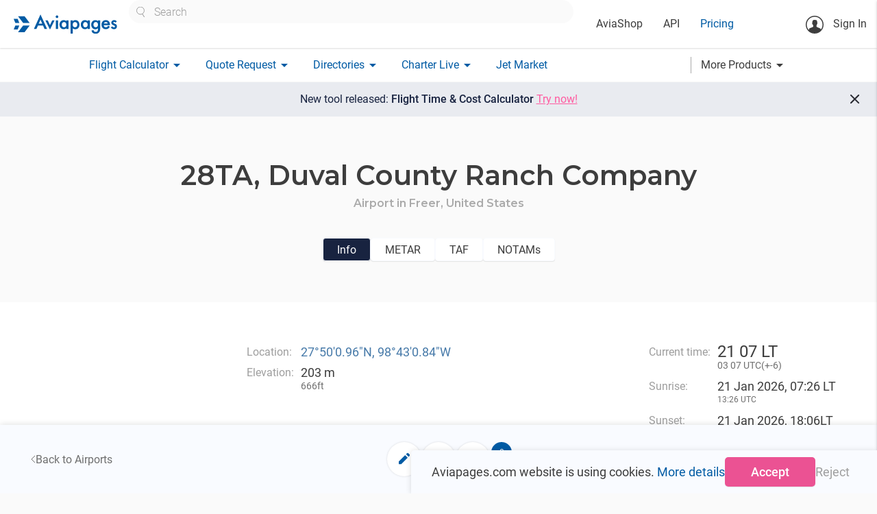

--- FILE ---
content_type: text/css
request_url: https://aviapages.com/static/app/css/v6/messenger.css?v=2.8.14558
body_size: 2103
content:
#messenger{
    position: absolute;
    right: 5px;
    top: 10px;
    /*background-color: #fff;*/
    background: rgba(255, 255, 255, 0.7);
    backdrop-filter: blur(4px);
    width: 350px;
    height: 400px;
    /*min-height: 400px;*/
    z-index: 100;
    display: none;
}
#messenger section{
    position: relative;
    transform: translate3d(0, 0, 0);
    height: 100%;

}
#add_contacts,
#chat{
    display: none;
}
.view_header{
    display: flex;
    align-items: center;
    padding: 0 9px;
    min-height: 45px;
    border-bottom: 1px solid #AAAAAA;
    /*position: fixed;*/
    /*left: 0;*/
    /*right: 0;*/
    /*z-index: 1;*/
}
#view_wrapper{
    height: 100%;
}
.back_button{
    padding: 10px 15px 10px 10px;
    float: left;
    cursor: pointer;
}
#contact_list{
    display: flex;
    flex-direction: column;
    height: 100%;
}
#contact_list_body .contact{
    display: flex;
    margin-bottom: 5px;
}
#contact_list_body{
    padding: 9px;
    /*flex: 1 0 auto;*/
    overflow-y: auto;
    height: 100%;
    display: flex;
    flex-direction: column;
}
.contact_name{
    font-weight: 900;
    font-size: 13px;
    color: #477AA9;
}
.contact_company{
    font-size: 9px;
    color: #477AA9;
    line-height: 100%;
}
.contact_info{
    display: flex;
    flex-direction: column;
    justify-content: center;
}
.contact_image_wrapper{
    width: 42px;
    text-align: center;
    margin-right: 10px;
    font-size: 0;
    position: relative;
}
.contact_image{
    height: 36px;
    width: 36px;
    object-fit: cover;
    border-radius: 50%;
    box-sizing: content-box;
}
.contact_image.no_image{
    text-transform: uppercase;
    background-color: #477aa9;
    color: #fff;
    font-size: 16px;
    font-weight: 900;
    text-align: center;
    vertical-align: middle;
    line-height: 35px;
    display: inline-block;
}
.contact.has_new_messages{
    order: -1;
}
.contact.has_new_messages .contact_image{
    border: 3px solid #FF6F60;
}
.contact.has_new_messages .contact_image_wrapper:after{
    content: attr(new-messages-count);
    position: absolute;
    color: #fff;
    background-color: #FF6F60;
    border-radius: 2px;
    font-size: 9px;
    padding: 0 2px;
    right: -3px;
    top: -2px;
    min-width: 14px;
}
.add_contact_icon{
    font-size: 50px;
    color: #477aa9;
    font-weight: 300;
    line-height: 25px;
    width: 45px;
    height: 30px;
    display: inline-block;
    vertical-align: middle;
    text-align: center;
    margin-right: 7px;
}
#add_contact,
.contact{
    cursor: pointer;
}
.add_contact_label{
    font-size: 13px;
    color: #477aa9;
    font-weight: 900;
}
.contact_list_footer{
    padding: 9px;
}
.search_contact_list_body_wrapper{
    width: 80%;
    margin: 0 auto;
}
#search_new_contact:focus+ label{
    color: #477aa9;
}
#search_new_contact:focus{
border-bottom: 1px solid #477aa9;
    -webkit-box-shadow: 0 1px 0 0 #477aa9;
    box-shadow: 0 1px 0 0 #477aa9
}
.search_result_contact{
    display: flex;
    justify-content: space-between;
    margin-bottom: 10px;
}
.add_new_contact{
    font-size: 13px;
    color: #477aa9;
    line-height: 13px;
    align-self: center;
    cursor: pointer;
}
.section_wrapper{
    height: 100%;
    overflow: auto;
    padding-top: 130px;
}
#add_contact_body{
    height: 100%;
    overflow: auto;
}
.fixed_block{
    position: fixed;
    left: 0;
    right: 0;
    /* left: 0; */
    /* right: 0; */
     z-index: 1;
}
#add_contacts .input-field{
    width: 80%;
    margin-left: auto;
    margin-right: auto;
}
#contact_list_body_wrapper{
    height: 100%;
    padding-top: 45px;
    padding-bottom: 47px;
}
.contact_list_footer {
    bottom: 0;
}
.chat_header_contact{
    display: flex;
}
.chat_header_contact .contact_name{
    font-size: 16px;
    line-height: 20px;
}
.chat_header_contact .contact_company{
    font-size: 13px;
    font-weight: 300;
}

.contact_list_header_heading{
    width: 100%;
    display: flex;
    align-items: center;

}
.contact_list_settings{
    margin-left: auto;
    font-size: 0;
    color: #477AA9;
}
/*.chat_header_contact .contact_info{*/
/*    justify-content: flex-start;*/
/*}*/
#chat_body_wrapper{
    height: 100%;
    padding-top: 45px;
    padding-bottom: 55px;
}
#chat_body{
    height: 100%;
    overflow-y: auto;
    padding: 5px;
    font-family: "Roboto Condensed";
    display: flex;
    flex-direction: column;
}
.chat_footer{
    position: fixed;
    bottom: 0;
    left: 0;
    right: 0;
    display: flex;
    padding: 5px 5px 10px 5px;
    flex: 1 0 auto;
}
.chat_date,
.new_messages_label{
    font-size: 13px;
    line-height: 15px;
    color: #999999;
    text-align: center;
    margin-bottom: 5px;
}
.chat_message_status{
    padding-top: 4px;
}
.message_time{
    font-size: 9px;
    line-height: 11px;
    color: #666666;
    float: right;
}
.chat_message {
    border-radius: 3px;
    padding: 2px 5px;
    margin-bottom: 5px;
    font-size: 13px;
    line-height: 15px;
    max-width: 85%;
    backdrop-filter: blur(4px);
    white-space: pre-line;
    word-wrap: break-word;
}
.chat_message.received{
    background: rgba(234, 234, 234, 0.51);
    align-self: flex-start;
}
.chat_message.sent{
    background: rgba(196, 221, 239, 0.5);
    align-self: flex-end;
}
.message_wrapper{
    flex: 1 0 auto;
    padding-right: 10px;
    font-size: 0;
}
#entered_message::placeholder{
    color: #999999;
    font-size: 13px;
}
#entered_message:focus{
    outline: none !important;
}
#entered_message{
    resize: none;
    width: 100%;
    height: auto;
    font-size: 13px;
    border: none;
    border-bottom: 1px solid #000;
    height: 3em;
}
/*@-moz-document url-prefix() {*/
/*    #entered_message {*/
/*        height: 3em;*/
/*    }*/
/*}*/
#send_button{
    height: 30px;
    width: 30px;
    background-color: #477aa9;
    cursor: pointer;
    text-align: center;
    border-radius: 50%;
    margin-right: 5px;
    align-self: flex-end;
}
.send_button_icon{
    max-height: 20px;
    vertical-align: middle;
    margin-left: -4px;
    margin-top: 3px;
}
.seen_icon,
.delivered_icon,
.wait_send_icon{
    display: none;
    float: right;
    margin-top: 2px;
}
.wait_send_icon{
    display: inline-block;
    margin-right: 5px;
    height: 9px;
    margin-top: 0;
}
.delivered_icon{
    margin-right: 5px;
}
.seen_icon{
    margin-right: -5px;
}
.is_delivered_status .wait_send_icon,
.is_seen_status .wait_send_icon{
    display: none;
}
.is_delivered_status .delivered_icon,
.is_seen_status .seen_icon{
    display: inline-block;

}
#messenger_error_block{
    position: absolute;
    z-index: 2;
    width: 100%;
    left: 0;
    top: 0;
    padding: 10px;
    font-size: 13px;
    text-align: center;
    background-color: rgba(255, 222, 227, 0.9);
    display: none;
}
#noty_empty_contact_list{
    display: none;
    font-size: 13px;
    padding: 20px;
}
/*show noty empty blbock when contacts block is empty*/
#contact_list_body:empty{
    height: auto;
}
#contact_list_body:empty + #noty_empty_contact_list{
    display: block;
}

@media all and (-webkit-min-device-pixel-ratio:0) {
/*Всё, что вы сюда напишете, будет работать только с -webkit-*/
    #contact_list_body .contact{
        display: -webkit-box;
    }
}
/*#search_result_contact_list{*/
/*    overflow-y: scroll;*/
/*}*/
/*#messenger_blur_placeholder{*/
/*    position: absolute;*/
/*    !*filter: blur(5px);*!*/
/*    top: 0;*/
/*    left: 0;*/
/*    width: 100%;*/
/*    height: 100%;*/
/*    background: rgba(255, 255, 255, 0.5);*/
/*    backdrop-filter: blur(4px);*/
/*}*/


--- FILE ---
content_type: application/javascript
request_url: https://aviapages.com/static/app/js/vuejs/airport.js?v=2.8.14558
body_size: 4768
content:

const { createApp } = Vue;
import ToggleTransition from "./components/slide_toggle_vue_component.js";
import {common_mixins} from "./components/common_mixins.js?version=0.0.7";
import { SignupModal, UpgradeModal } from "./components/modals.js";
import ax from "./components/axios_config.js?version=0.0.1";
import CharterAircraft from "./components/charter_aircraft_component.js?version=0.0.3";
import StickyPanel from "./components/directory_sticky_panel_component.js?version=0.0.9";
import ServiceCompany from "./components/airport_service_company.js?version=0.0.1";
import Metar from "./components/metar_component.js";
import Taf from "./components/taf_component.js";
import Notam from "./components/notam_component.js";
import Collapsible from "./components/collapsible_component.js";

import { EventBus } from './components/event_bus.js';
import { API_ENDPOINTS } from './constants.js?version=0.0.2';

window.customLoginCallback = (data)=>{
    if(data?.account_id){
        EventBus.emit('accountIdUpdated', data.account_id);
    }
}


const main_notam_abbreviation_list = [
    'Aerodrome',
    'Oxygen',
    'Fire fighting and rescue',
    'Helicopter alighting area/platform',
    'Aircraft de-icing',
    'Oils',
    'Heliport',
    'Fuel availability',
    'Runway ',
    'Customs',
    'Airspace reservation ',
    'Danger area ',
    'Military operating area',
    'Overflying of ',
    'Prohibited area ',
    'Restricted area ',
    'Temporary restricted area ',
    'Demolition of explosives',
    'Exercises (specify)',
    'Blasting',
    'Missile, gun or rocket firing',
    'Radioactive materials or toxic chemicals',
    'Burning or blowing gas',
    'Significant volcanic activity'
];

const tabs = ['info', 'metar', 'taf', 'notams'];

const tab = tabs.includes(window.location.hash.replace('#', '')) ? window.location.hash.replace('#', '') : 'info';


const app = createApp({
    data() {
        return {
            account_id: account_id,
            is_authenticated: is_authenticated,
            is_production: is_production,
            api_url: dir_api_url,
            timer_id:0,
            upgrade_modal_open: false,
            signup_modal_open: false,
            airport:null,
            ap_loading: false,
            aircraft:[],
            email_visible: false,
            tab: tab,
            // tab:'notams',
            utc_date: new Date( Date.UTC(parseInt(server_utc_time[0]), parseInt(server_utc_time[1])-1,  parseInt(server_utc_time[2]),  parseInt(server_utc_time[3]), parseInt(server_utc_time[4]), parseInt(server_utc_time[5]))),
            local_date: null,
            time_delimiter: true,
            sunrise: null,
            sunset: null,
            sunrise_utc: null,
            sunset_utc: null,
            utc_offset: 0,
            airport_service_companies: [],
            metar: null,
            taf: null,
            notams: [],
            street_map: null,
            nearest_airports: [],
            nearest_airports_markers: {},
            is_loading: false,

        }
    },
    components: {
        ToggleTransition,
        SignupModal,
        UpgradeModal,
        CharterAircraft,
        StickyPanel,
        ServiceCompany,
        Metar,
        Taf,
        Notam,
        Collapsible
    },
    mixins:[common_mixins],

    computed: {
        serviceCompanies(){
            return this.airport_service_companies.filter(el=>!el.is_pro);
        },
        proServiceCompanies(){
            return this.airport_service_companies.filter(el=>el.is_pro);
        },
        mainNotams(){
            return this.notams.filter(el=>el.notam_decoded?.Q?.Q?.subject &&  main_notam_abbreviation_list.indexOf( el.notam_decoded.Q.Q.subject) > -1);
            // return this.notams;
        },
        forPilotsNotams(){
            //exclude mainNotams from notams list
            const notams_list = this.notams.filter(el=>el.notam_decoded?.Q?.Q?.subject &&
                main_notam_abbreviation_list.indexOf( el.notam_decoded.Q.Q.subject) == -1 &&
                el.notam_decoded?.Q?.Q?.status_type  &&
                el.notam_decoded?.Q?.Q?.status);
            return notams_list;

        },
         otherNotams(){
             //exclude mainNotams and forPilotsNotams from notams list
            const notams_list = this.notams.reduce((acc, current) => {
                const main = this.mainNotams.find(item => JSON.stringify(item) === JSON.stringify(current));
                const pilots = this.forPilotsNotams.find(item => JSON.stringify(item) === JSON.stringify(current));
                if (!main && !pilots) {
                  return acc.concat(current);
                } else {
                  return acc;
                }

            },[])

            return notams_list;
        }

    },
    methods: {

        getAirport(ap_slug){
           let _this = this;
           this.ap_loading= true;
           ax.get(this.proxyApiUrl(`${ API_ENDPOINTS['webAirports'] }${ap_slug}/`, this.api_url, is_authenticated),{
                headers:{
                "Authorization": user_token,
                'Content-Type': 'application/json',
                }
            })
            .then(async function (response) {
                if(response.data){
                    // console.log(response.data);
                    _this.airport = response.data;
                    _this.getNearestAirports();
                    _this.$nextTick(() => {
                        _this.initializeOpenStreetMap();
                    })
                    _this.updateHeaderTitle(_this.airport);
                    _this.getACBasedAP(_this.airport.id);
                    _this.initTimer();
                    _this.initSunriseSunset();
                    _this.airport_service_companies = _this.mapAirportCompanies();

                    if (_this.tab == 'metar') {
                        console.log(_this.airport.icao);
                        _this.getMetar(_this.airport.icao);
                    }
                    if (_this.tab == 'taf') {
                        _this.getTaf(_this.airport.icao);
                    }
                    if (_this.tab == 'notams') {
                        _this.getNotams(_this.airport.icao);
                    }

                }else {

                }
               _this.ap_loading = false;

            }).catch((e)=>{
                _this.ap_loading = false;
                _this.axiosResponseErrorHandling(e);
           });
        },

        getNearestAirports(){
            let _this = this;
            ax.get(this.proxyApiUrl(API_ENDPOINTS['webAirports'], this.api_url, is_authenticated),{
                headers:{
                "Authorization": user_token,
                'Content-Type': 'application/json',
                },
                params: {
                    ordering: "distance",
                    search_coords: `${this.airport.latitude},${this.airport.longitude}`,
                    longitude: this.airport.longitude,
                    search_coords_radius: 200
                }
            })
            .then(async function (response) {
                if(response.data){
                    _this.nearest_airports = response.data.results.filter(el=>el.id != _this.airport.id);
                    _this.addNearestAirportsMarker(_this.nearest_airports);
                }else {

                }
            }).catch((e)=>{
                _this.axiosResponseErrorHandling(e);
            });

        },

        getACBasedAP(ap_id){
           let _this = this;
           this.aircraft_type_loading= true;
           ax.get(this.proxyApiUrl(API_ENDPOINTS['webAc'] , this.api_url, is_authenticated),{
                headers:{
                "Authorization": user_token,
                'Content-Type': 'application/json',
                },
               params: {
                   ordering: "-is_pro,-has_images,distance,-id",
                   base_airport_id_in: ap_id
               }
            })
            .then(async function (response) {
                if(response.data){
                    _this.aircraft = response.data.results.slice(0, 6);
                    // console.log(response.data);
                }else {

                }
            }).catch((e)=>{
                _this.axiosResponseErrorHandling(e);
           });
        },

        updateHeaderTitle(ap){
            if(ap){
                let ap_title = '';
                if(ap.iata){
                    if(ap.icao){
                        ap_title += `${ ap.icao }, ${ ap.iata }`;
                    }else {
                        ap_title += `${ ap.lid }, ${ ap.iata }`;
                    }
                }else if(ap.icao){
                    ap_title += ap.icao;
                }else {
                    ap_title += ap.lid;
                }
                ap_title += `, ${ ap.name }`;

                document.title = `Airport ${ ap_title }`;

                //meta description update
                let meta_description = document.querySelector('meta[name="description"]');
                meta_description.setAttribute('content', `${ap_title} airport and runway data, TAF, METAR, Detailed and original NOTAMs`);

            }
        },
        convertDegrees(lat, lng){
            let coords = convertLatLongFromDecimal(lat, lng)
            return `${coords.latitude}, ${coords.longitude}`;
        },
        updateTime(){
            this.utc_date.setUTCSeconds(this.utc_date.getUTCSeconds() + 1);
            this.local_date.setUTCSeconds(this.local_date.getUTCSeconds() + 1);
            this.time_delimiter = !this.time_delimiter;
        },
        initSunriseSunset(){
            if (this.airport.sunrise?.status === false || this.airport.sunset?.status === false) {
                return;
            }

            this.sunrise = new Date();
            this.sunset = new Date();
            this.sunrise.setHours(parseInt(this.airport.sunrise.split(":")[0]));
            this.sunrise.setMinutes(parseInt(this.airport.sunrise.split(":")[1]));
            this.sunset.setHours(parseInt(this.airport.sunset.split(":")[0]));
            this.sunset.setMinutes(parseInt(this.airport.sunset.split(":")[1]));

            this.sunrise_utc = new Date();
            this.sunset_utc = new Date()

            this.sunrise_utc.setHours(parseInt(this.airport.sunrise.split(":")[0]) - this.utc_offset);
            this.sunrise_utc.setMinutes(parseInt(this.airport.sunrise.split(":")[1]));

            this.sunset_utc.setHours(parseInt(this.airport.sunset.split(":")[0]) - this.utc_offset);
            this.sunset_utc.setMinutes(parseInt(this.airport.sunset.split(":")[1]));
        },

        initTimer(){
            let timestamp = moment( new Date()).valueOf();
            this.utc_offset = moment.tz.zone(this.airport.time_zone).utcOffset(timestamp) / (-60);
            this.local_date  = new Date(this.utc_date);
            this.local_date.setUTCHours(this.local_date.getUTCHours()+ this.utc_offset);

            setInterval( ()=> {
                this.updateTime();
            }, 1000)
        },
        mapAirportCompanies(){
            const  fbo_companies = this.airport.fbo_companies.map((company)=>{
                return {
                    ...company,
                    is_pro: company.fbo_extension.is_pro,
                    is_fbo: !company.is_supervision,
                    logo_media:  company.fbo_extension.logo_media ? company.fbo_extension.logo_media : company.company.company_extension.logo_media,
                    url: `/fbo/${company.slug}/`
                };
            });

            const mro_companies = this.airport.mro_companies.map((company)=>{
                return {
                    ...company,
                    is_pro: company.mro_extension.is_pro,
                    is_mro: true,
                    logo_media:  company.mro_extension.logo_media ? company.mro_extension.logo_media : company.company.company_extension.logo_media,
                    url: `/mro/${company.slug}/`
                };
            });

            const handling_companies = this.airport.handling_companies.map((company)=>{
                return {
                    ...company,
                    is_pro: company.company_extension.is_pro,
                    logo_media:  company.company_extension.logo_media,
                    url: `/company/${company.slug}/`
                };
            });

            const catering_companies = this.airport.catering_companies.map((company)=>{
                return {
                    ...company,
                    is_pro: company.company_extension.is_pro,
                    logo_media:  company.company_extension.logo_media,
                    url: `/company/${company.slug}/`
                };
            });
            const fuel_supply_companies = this.airport.fuel_supply_companies.map((company)=>{
                return {
                    ...company,
                    is_pro: company.company_extension.is_pro,
                    logo_media:  company.company_extension.logo_media,
                    url: `/company/${company.slug}/`
                };
            });

            let companies = [...fbo_companies, ...mro_companies, ...handling_companies, ...catering_companies, ...fuel_supply_companies];

            // return companies.sort((a, b) => (a.is_pro === b.is_pro) ? 0 : a.is_pro ? -1 : 1);
            return companies.reduce((acc, current) => {
                const x = acc.find(item => item.id === current.id);
                if (!x) {
                  return acc.concat(current);
                } else {
                  return acc;
                }
              }, []);
        },
        getMetar(icao){
            console.log(icao)
            let _this = this;
            this.is_loading = true;
            ax.get(this.proxyApiUrl(API_ENDPOINTS["metars"], this.api_url, is_authenticated),{
                headers:{
                "Authorization": user_token,
                'Content-Type': 'application/json',
                },
                params: {
                    icao: icao,
                    decode: true
                }
            })
            .then(async function (response) {
                if(response.data){
                    _this.metar = response.data;
                }else {

                }
            }).catch((e)=>{
                _this.axiosResponseErrorHandling(e);

            }).finally(()=>{
                _this.is_loading = false
            });
        },
        getTaf(icao){
            let _this = this;
            this.is_loading = true;
            ax.get(this.proxyApiUrl(API_ENDPOINTS['tafs'], this.api_url, is_authenticated),{
                headers:{
                "Authorization": user_token,
                'Content-Type': 'application/json',
                },
                params: {
                    icao: icao,
                    decode: true
                }
            })
            .then(async function (response) {
                if(response.data){
                    _this.taf = response.data;
                }else {

                }
            }).catch((e)=>{
                _this.axiosResponseErrorHandling(e);
            }).finally(()=>{
                _this.is_loading = false
            });
        },
        getNotams(icao){
            let _this = this;
            this.is_loading = true;

            ax.get(this.proxyApiUrl(API_ENDPOINTS['notams'], this.api_url, is_authenticated),{
                headers:{
                "Authorization": user_token,
                'Content-Type': 'application/json',
                },
                params: {
                    icao: icao,
                    decode: true
                }
            })
            .then(async function (response) {
                if(response.data && response.data[_this.airport.icao]){
                    _this.notams = response.data[_this.airport.icao];
                }else {

                }
            }).catch((e)=>{
                _this.axiosResponseErrorHandling(e);
            }).finally(()=>{
                _this.is_loading = false;
            });
        },

        initializeOpenStreetMap(){
            this.street_map = L.map('map', {
                zoomControl: false,
                scrollWheelZoom: false
            }).setView([this.airport.latitude, this.airport.longitude], 8);

            L.control.zoom({
                position: 'topright'
            }).addTo(this.street_map);

            L.tileLayer('https://{s}.tile.openstreetmap.org/{z}/{x}/{y}.png', {
                attribution: '&copy; <a href="https://www.openstreetmap.org/copyright">OpenStreetMap</a> contributors'
            }).addTo(this.street_map);

            const main_icon = L.icon({
                iconUrl: '/static/app/images/icons/airport_map_marker_main.svg',
                iconSize: [27, 33],
                iconAnchor: [27 / 2, 33],
                popupAnchor: [0, -33],
            });


            L.marker([this.airport.latitude, this.airport.longitude], {
                icon: main_icon,
                icao: this.airport.icao,
                title: `${ this.airport.icao } (${ this.airport.iata }), ${ this.airport.name }`,
            }).addTo(this.street_map).bindPopup(`${ this.airport.icao } (${ this.airport.iata }), ${ this.airport.name }`);



        },

        addNearestAirportsMarker(aps){

            const other_airport_marker =  L.icon({
                iconUrl: '/static/app/images/icons/airport_map_marker.svg',
                iconSize: [38, 38],
                iconAnchor: [38/2, 38],
                popupAnchor: [0, -38],
            });

             aps.forEach((el)=>{
                 this.nearest_airports_markers[el.id] = L.marker([el.latitude, el.longitude], {
                    icon: other_airport_marker,
                    title: `${ el.icao } (${ el.iata }), ${ el.name }`,
                }).addTo(this.street_map).bindPopup(`<a href="/airport/${el.slug}" class="base_color_link"> ${ el.icao }${ ( el.iata ? ( ' (' + el.iata  + ')' ) : '') }, ${ el.name }</a>`).on('click', (e)=> {
                    this.setApActive(el);
                });
            })
        },
        setApActive(ap){

            this.nearest_airports.forEach((el)=>{
                el.active = false;
            })

            if( window.innerWidth < 992){
                 this.$refs.map.scrollIntoView({ behavior: "smooth", block: "end", inline: "nearest" });
            }
            ap.active = true;
            this.nearest_airports_markers[ap.id].openPopup();
        },
        convertRunwaysToMeters(runways){
            //convert all runways to meters runways format 11778x148
            if(runways){
                const [length, width] = runways.split('x');
                const lengthNum = Number(length);
                const widthNum = Number(width);

                if (!isNaN(lengthNum) && !isNaN(widthNum)) {
                    const lengthMeters = Math.round(lengthNum * 0.3048);
                    const widthMeters = Math.round(widthNum * 0.3048);
                    return `${lengthMeters}x${widthMeters} m`;
                } else {
                    return 'Invalid runway dimensions';
                }
            }
                return ''


        },
        showLoginModal(){
            $("#login_modal").modal("open");
        }
    },
    watch:{
        tab(newVal, oldVal){

            window.history.pushState(null, null, `#${newVal}`);


            if(newVal == 'info'){

            }else if(newVal == 'metar' && !this.metar){
                this.getMetar(this.airport.icao);

            }else if(newVal == 'taf' && !this.taf) {
                 this.getTaf(this.airport.icao);

            }else if(newVal == 'notams' && !this.notams.length) {
                this.getNotams(this.airport.icao);

            }

        },
        account_id(newVal) {
            EventBus.emit('accountIdUpdated', newVal);
        }

    },
    created() {
        window.addEventListener('scroll', this.handleScroll);
        // window.addEventListener('resize', this.handleResize);
         EventBus.on('accountIdUpdated', (newVal) => {
          this.account_id = newVal;
        });

    },
    destroyed() {
        window.removeEventListener('scroll', this.handleScroll);
    },
    mounted(){

        //init controls with data if filters opened by default
        const location_params = location.pathname.split("/");
        const ap_slug = location_params[location_params.length - 2];
        if(ap_slug){
            this.getAirport(ap_slug);

        }else{
            // location.href = "/404/";
        }
    },

    compilerOptions: {
      delimiters: ["[[", "]]"]
    }
  });
app.config.compilerOptions.isCustomElement = (tag) =>  tag.startsWith('swiper-');
app.mount('#vue_app');



--- FILE ---
content_type: application/javascript
request_url: https://aviapages.com/static/app/js/vuejs/components/taf_component.js
body_size: 1723
content:
import {common_mixins} from "./common_mixins.js?version=0.0.7";
import Visibility from "./metar_taf_visibilty_component.js";
import Clouds from "./metar_taf_clouds_component.js";
import Wind from "./metar_taf_wind_component.js";
import WindShare from "./taf_wind_share_component.js";
import Runways from "./metar_taf_runway_component.js";
import TafTrend from "./taf_trend_component.js";


export default {
    name: "Taf",
    mixins:[common_mixins],
    components:{ Visibility, Clouds, Wind, WindShare, Runways, TafTrend},
    props: {
        taf_obj: {
            Type: Object,
            required: true,
        },
        utc_offset: {
            Type: Number,
            required: true,
        }
    },
    data() {
        return {
            cloud_forms: {
                CB: "cumulonimbus",
                TCU: "towering cumulus"
            },
            taf: this.taf_obj.taf_decoded
        }
    },
    methods: {
        parseDate(date_string){
            const reggie = /(\d{2}).(\d{2}).(\d{4}) (\d{2}):(\d{2})/;
            var dateArray = reggie.exec(date_string);
            const dateObject = new Date(
                    (+dateArray[3]), //Year
                    (+dateArray[2]) - 1, // Careful, month starts at 0!
                    (+dateArray[1]),
                    (+dateArray[4]),
                    (+dateArray[5])
                    //(+dateArray[6])
                );
             return dateObject;
        },
        dateFromStringTime(time_int){
            var date = new Date();
            date.setHours(Math.floor(time_int / 100));
            date.setMinutes(time_int % 100);
            return date;
        }

    },
    template:
`<div class="taf__container">
      <div class="taf__holder">
        <div class="taf__content">        
            <div class="taf__content__section_label">Original TAF:</div>
            
            <div class="taf__content__value taf__report_time">
                <template v-if="typeof taf['Generate time'] !== undefined && taf['Generate time']">{{ parseDate(taf['Generate time']).format("dd mmm yyyy HHMM") }}UTC</template>
                <template v-else >Undefined</template>
            </div>    
            
             <div class="taf__content__item">
                <div class="taf__content__value">{{ taf_obj.text }}</div>
            </div> 
            
            <div v-if="taf?.Validity" class="taf__content__section_label">Forecast period</div>
            
            <div v-if="taf?.Validity" class="taf__content__item">  
                <div class="taf__content__label">From:</div>
                <div class="taf__content__value">                    
                    <template v-if="taf.Validity.valid_from">
                        {{ new Date(parseDate(taf.Validity.valid_from).setMinutes(parseDate(taf.Validity.valid_from).getMinutes() + utc_offset)).format("HHMM")  }}LT 
                        ({{ parseDate(taf.Validity.valid_from).format("dd mmm yyyy HHMM") }}UTC)
                    </template>
                    <template v-else >Undefined</template>
                </div>
            </div>
            
            <div v-if="taf?.Validity" class="taf__content__item">
                <div class="taf__content___label">Till:</div>
                <div class="taf__content__value">
                    <template v-if="taf.Validity.valid_to">
                        {{  new Date(parseDate(taf.Validity.valid_to).setMinutes(parseDate(taf.Validity.valid_to).getMinutes() + utc_offset)).format("HHMM") }}LT
                        ({{ parseDate(taf.Validity.valid_to).format("dd mmm yyyy HHMM") }}UTC)
                    </template>
                    <template v-else>Undefined</template>
                </div>
            </div>
            
            <div class="taf__content__section_label">Weather</div>

            <visibility :metar_taf="taf"></visibility>    
            
            <clouds :metar_taf="taf" ></clouds>   
                
            <wind v-if="taf?.Wind" :wind="taf.Wind" ></wind>      
            
            <wind-share v-if="taf?.WS" :ws="taf.WS"></wind-share>
            
            
            <div v-if="taf?.Precipitations" class="taf__content__item">  
                <div class="taf__content__label">Phenomena:</div>
                <div class="taf__content__value">
                    <template v-if="taf.Precipitations === 'NSW'">No Significant Weather</template>
                    <template v-else>
                        <template v-for="(phenomena, index) in taf.Precipitations">                                       
                            {{ phenomena.fulldesc }}
                            <template v-if="index > 0 && index < taf.Precipitations.length - 1">, </template>             
                        </template>
                    </template>
                </div>
            </div>
                        
            <div v-if="taf?.QNH" class="taf__content__item">
                <div class="taf__content__label">Barometric pressure:</div>
                <div class="taf__content__value">
                    {{ (taf.QNH.value * 0.75).toFixed() }} mm ({{ Math.round(taf.QNH.value*1000)/1000 }} hPa)
                </div>
            </div>
            
            <div v-if="taf?.Max_temp" class="taf__content__item">
                <div class="taf__content__label">Max temperature:</div>
                <div class="taf__content__value">
                    {{ taf.Max_temp.temp }}&deg;C on the {{ parseDate(taf.Max_temp.date).format("dd mmm yyyy HHMM") }}UTC
                </div>
            </div>
            
            <div v-if="taf?.Min_temp" class="taf__content__item">
                <div class="taf__content__label">Min temperature:</div>
                <div class="taf__content__value">
                    {{ taf.Min_temp.temp }}&deg;C on the {{ parseDate(taf.Min_temp.date).format("dd mmm yyyy HHMM") }}UTC
                </div>
            </div>
            
            <div v-if="taf?.Icing" class="taf__content__item">
                <div class="taf__content__label">Icing:</div>
                <div class="taf__content__value">
                    <template v-for="(icing, index) in taf.Icing">
                        {{ icing.ice_type_desc }} between 
                        <template v-if="icing.units === 'M'">
                            {{ icing.from }} meters ({{ (icing.from / 0.3048).toFixed() }} feet) {{ icing.to }} meters ({{ (icing.to / 0.3048).toFixed() }} feet)
                        </template>
                        <template v-else-if="icing.units === 'FT'">
                            {{ (icing.from * 0.3048).toFixed() }} meters ({{ icing.from }} feet) {{ (icing.to * 0.3048).toFixed() }} meters ({{ icing.to }} feet)
                        </template>
                        <template v-if="index < taf.Icing.length - 1">, </template>
                    </template>
                </div>
            </div>
            
            <div v-if="taf?.Turbulence" class="taf__content__item">
                <div class="taf__content__label">Turbulence:</div>
                <div class="taf__content__value">
                    <template v-for="(turbulence, index) in taf.Turbulence">
                        {{ turbulence.turb_type_desc }} between 
                        <template v-if="turbulence.units === 'M'">
                            {{ turbulence.from }} meters ({{ (turbulence.from / 0.3048).toFixed() }} feet) {{ turbulence.to }} meters ({{ (turbulence.to / 0.3048).toFixed() }} feet)
                        </template>
                        <template v-else-if="turbulence.units === 'FT'">
                            {{ (turbulence.from * 0.3048).toFixed() }} meters ({{ turbulence.from }} feet) {{ (turbulence.to * 0.3048).toFixed() }} meters ({{ turbulence.to }} feet)
                        </template>
                        <template v-if="index < taf.Turbulence.length - 1">, </template>
                    </template>
                </div>
            </div>
            
            <runways v-if="taf?.RWY" :runways="taf.RWY"></runways>    
            
           <taf-trend v-if="taf?.TREND" :tr="taf?.TREND" :utc_offset="utc_offset"></taf-trend>           


        </div>
    </div>   
                         
</div>
`
}

--- FILE ---
content_type: application/javascript
request_url: https://aviapages.com/static/app/js/vuejs/components/charter_aircraft_component.js?version=0.0.3
body_size: 1893
content:
import ToggleTransition from "./slide_toggle_vue_component.js";
import {common_mixins} from "./common_mixins.js?version=0.0.7";

export default {
    name: "CharterAircraft",
    components:{
        ToggleTransition
    },
    mixins:[common_mixins],
    props: {
        aircraft: {
            type: Object,
            required: true,
        },
        loading:{
            type: Boolean,
            default: false,
        }
    },
    data() {
        return {
            is_hover:false,
            active_slide:0,
            mobile_resolution: false,
        }
    },
    emits:['modal-open'],
    methods: {
        handleWidth(){
            this.mobile_resolution = window.innerWidth < 992 ;
        },
        countingRedirects(e){
            if(is_authenticated){
                if(!this.checkCatalogueAccess()){
                    e.preventDefault();
                    // upgrade modal open
                    this.$emit("modal-open", "upgrade_modal_open");
                }
            }else{

                 if(!this.checkCatalogueAccess()){
                    e.preventDefault();
                    // signup modal open
                    this.$emit("modal-open", "signup_modal_open");

                }
            }
        },
    },

    computed:{
        f_images(){
            return this.aircraft.images.filter((el)=>{
                return el.tag == null || ( el.tag.value != 'notail' && el.tag.value != 'plan')
            })
        }
    },
    created() {
         window.addEventListener('resize', this.handleWidth);
    },
    destroyed() {
         window.removeEventListener('resize', this.handleWidth);
    },
    mounted() {

        this.handleWidth();
         // register(false);
          const params = {
            // inject same style to shadow DOM
              injectStyles: [
                  `
                  .swiper-pagination{display: flex;
                    padding: 0 15px;
                    box-sizing: border-box;
                  `,
              ],
          };
          if(this.$refs.swiper_slide){
              Object.assign(this.$refs.swiper_slide, params);
              this.$refs.swiper_slide.initialize();
          }

    },
    template:
`<a v-if="!loading" :href="'/aircraft/'+ aircraft.slug+'/'" class="grid_card__item" @click="countingRedirects" @mouseover="is_hover=true"  @mouseleave="is_hover=false">  
    <div class="grid_card__header">
        <div class="grid_card__image_holder" >
            <template v-if="f_images.length">
                <ul class="grid_card__slider_list">
                    <template v-for="(img, index) in f_images">
                    <li v-if="(index == 0 || is_hover) &&  index <= 5" :class="{'grid_card__slider_list__item': f_images.length > 1}" >
                        <div class="grid_card__slider__item" :class="{'grid_card__slider__item--visible': f_images.length == 1}">
                            <img 
                                loading="lazy"
                                class="grid_card__slider__image" 
                                :key="img.media.id" 
                                :src="makeImageUrl(img.media.path, 90, '640x384', 'center', true)" 
                                alt="aircraft image"
                            >
                        </div>
                        <div v-if="index == 5 && f_images.length > 6" class="grid_card__slider__item grid_card__slider__item--more">
                         {{ aircraft.images.length - 6 }} more photo<template v-if="aircraft.images.length - 6 > 1">s</template>
                        </div>
                    </li>
                    </template>
                </ul>
            </template>
                         
                         
            <template v-if="f_images.length ">
                <swiper-container class="grid_card__slider_list--swiper" ref="swiper_slide" init="false"  pagination="true">
                     
                    <template v-for="(img, index) in f_images">
                    <swiper-slide v-if="index <= 5" lazy="true" >
                        <div class="grid_card__slider__item" >
                            <img 
                                loading="lazy"
                                class="grid_card__slider__image" 
                                :key="img.media.id" 
                                :src="makeImageUrl(img.media.path, 90, '640x384', 'center', true)" 
                                alt="aircraft image"
                            >
                        </div>
                        <div v-if="index == 5 && f_images.length > 6" class="grid_card__slider__item grid_card__slider__item--more">
                         {{ f_images.length - 6 }} more photos
                        </div>
                    </swiper-slide>
                    </template>
                </swiper-container>
            </template>   
                    
             <div v-else class="grid_card__no_image_holder">
                <img v-if="aircraft?.aircraft_type?.aircraft_class?.name.toLowerCase()=='helicopter'" src="/static/app/images/helicopter_image_dummy.svg" style="width: 100%; " alt="aircraft dummy">
                <img v-else src="/static/app/images/aircraft_image_dummy.svg" style="width: 100%; " alt="helicopter dummy">
            </div>
             
        </div>
       
    </div>
    <div class="charter_aircraft__body grid_card__body">
      <slot name="grid_card_body" >
            <div class="charter_aircraft__reg_numb">
                {{aircraft.registration_number}} 
                <img v-if="aircraft.aircraft_extension.is_pro" class="charter_aircraft__pro_badge" src="/static/app/images/company_pro_badge.svg">
            </div>
            <div v-if="aircraft.company || aircraft.base_airport" class="charter_aircraft__company-airport">
                <template v-if="aircraft.company">{{ aircraft.company.name }}</template>
                <template v-if="aircraft.company && aircraft.base_airport">, </template>                
                <template v-if="aircraft.base_airport">{{ aircraft.base_airport.icao }}</template>
            </div>
            <div class="charter_aircraft__description">
                <span class="charter_aircraft__type">{{aircraft.aircraft_type.name}} </span>
                <span class="charter_aircraft__year_of_production">, {{aircraft.year_of_production}}</span>
                <span class="charter_aircraft__pax">, {{aircraft.passengers_max}} pax </span>
            </div>    
        </slot>    
     </div>   
            
</a>
<a v-else class="grid_card__item grid_card__item--loading">
    <div class="grid_card__header">
        <div class="grid_card__image_holder">
            <div  class="grid_card__no_image_holder">
                <img src="/static/app/images/aircraft_image_dummy.svg" style="width: 100%; " alt="aircraft dummy">
            </div>
        </div>
    </div>
    <div class="charter_aircraft__body grid_card__body">    
         <div class="charter_aircraft__reg_numb">
            <div class="skeleton" style="height: 19px; width: 60px; margin-bottom: calc( (19px * 1.4) - 19px)"></div>            
        </div>
        <div class="charter_aircraft__company-airport">
            <div class="skeleton" style="height: 19px; width: 90px; margin-bottom: calc( (19px * 1.4) - 19px)"></div>           
        </div>
        <div class="charter_aircraft__description">
             <div class="skeleton" style="height: 19px; width: 150px; margin-bottom: calc( (19px * 1.4) - 19px)"></div>                    
        </div>     
    </div>
</a>
`
}

--- FILE ---
content_type: application/javascript
request_url: https://aviapages.com/static/app/js/vuejs/components/airport_service_company.js?version=0.0.1
body_size: 954
content:
import {common_mixins} from './common_mixins.js?version=0.0.7';
export default {
    name: "ServiceCompany",
    mixins:[common_mixins],
    components:{
    },
    props: {
        company: {
            type: Object,
            required: true,
        }
    },
    data() {
        return {
            email_visible: false
        }
    },
    methods: {

    },
    watch:{

    },
    template:
` 
<div v-if="company" class="service_company" :class="{ 'is_pro': company.is_pro }">

    <template v-if="company.is_pro">
    
        <div class="service_company__holder">
            <div class="service_company__holder__body">
            
                <div class="service_company__logo_holder">
                    <img v-if="company.logo_media" class="service_company__logo" :src="makeImageUrl(company.logo_media.path,  90, '390')" loading="lazy" alt="company logo">
                </div>
            
                <a :href="company.url" class="base_color_link service_company__link">{{company.name}}</a>
                <a :hre="'tel:'+company.phone" v-if="company.phone" class="service_company__phone base_color_link">{{company.phone}}</a>
                <a :href="'//'+ company.website" v-if="company.website" class="service_company__website base_color_link">{{company.website}}</a>
                
                <button v-if="(company.email || company?.contact_email) && !email_visible" @click="email_visible=!visible" class="service_company__show_email_button base_outlined_btn">Show email</button>
                <a :href="'mailto:'+(company.email || company?.contact_email)" v-if="email_visible && (company.email || company?.contact_email)" class="service_company__email base_color_link">{{(company.email || company?.contact_email)}}</a>
            </div>
            
            <div class="service_company__holder__footer">
            
                <div class="service_company__holder__footer__holder">
            
                    <a href="/pricing/" class="pro_logo"><img src="/static/app/images/v6/service_company_card_pro_logo.svg" class="service_company__pro_icon" alt="service company pro icon">
                    </a>
                    <div class="service_company__footer_properties">
                        <span v-if="company.is_operator" class="service_company__property">Operator</span>
                        <span v-if="company.is_broker" class="service_company__property">Broker</span>
                        <span v-if="company.is_catering" class="service_company__property">Catering</span>
                        <span v-if="company.is_mro" class="service_company__property">MRO</span>
                        <span v-if="company.is_fbo" class="service_company__property">FBO</span>
                        <span v-if="company.is_fuel_supply" class="service_company__property">Fuel</span>
                        <span v-if="company.is_handling" class="service_company__property">Handling</span>
                        <span v-if="company.is_manufacturer" class="service_company__property">Manufacturer</span>
                        <span v-if="company.is_aircraft_dealer" class="service_company__property">Aircraft dealer</span>
                        <span v-if="company.is_supervision" class="service_company__property">Supervision</span>
                    </div>
                </div>
            
            </div>
            
        
        </div>
            
    </template>
    
    <template v-else>
        <a :href="company.url" class="base_color_link service_company__link">{{company.name}}</a>
        <div class="service_company__properties">
            <span v-if="company.is_operator" class="service_company__property">Operator</span>
            <span v-if="company.is_broker" class="service_company__property">Broker</span>
            <span v-if="company.is_catering" class="service_company__property">Catering</span>
            <span v-if="company.is_mro" class="service_company__property">MRO</span>
            <span v-if="company.is_fbo" class="service_company__property">FBO</span>
            <span v-if="company.is_fuel_supply" class="service_company__property">Fuel</span>
            <span v-if="company.is_handling" class="service_company__property">Handling</span>
            <span v-if="company.is_manufacturer" class="service_company__property">Manufacturer</span>
            <span v-if="company.is_aircraft_dealer" class="service_company__property">Aircraft dealer</span>    
            <span v-if="company.is_supervision" class="service_company__property">Supervision</span>
    
        </div>
    </template>

</div> 
`
}